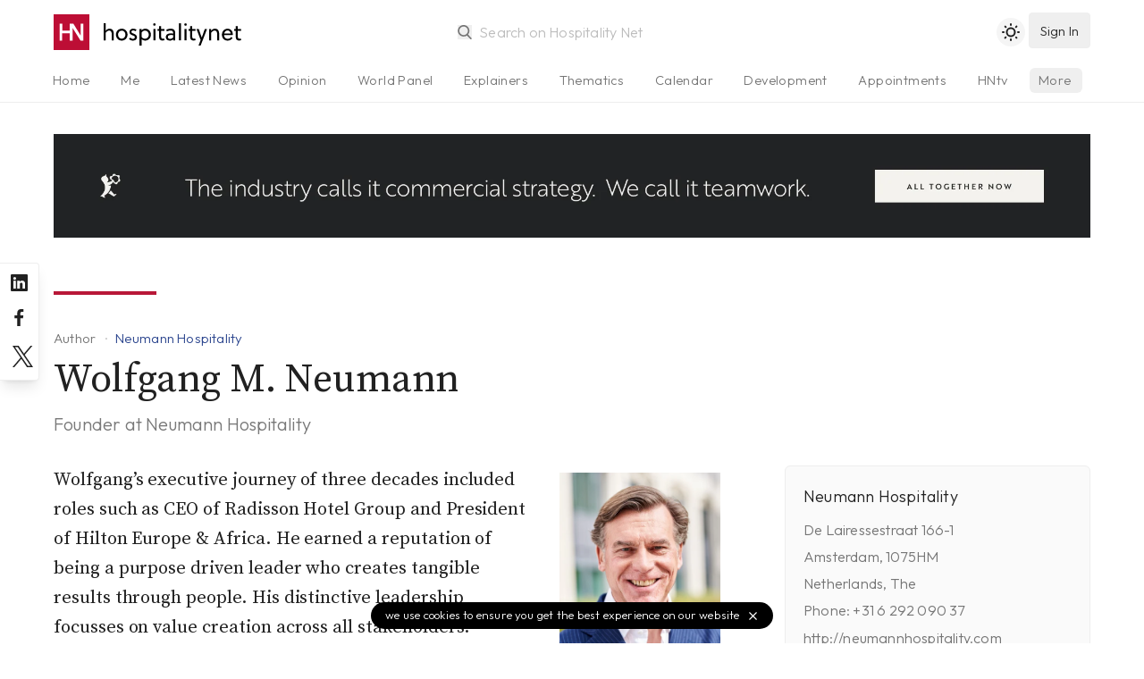

--- FILE ---
content_type: text/html; charset=utf-8
request_url: https://www.hospitalitynet.org/author/148004804/wolfgang-m-neumann.html
body_size: 6321
content:
<!DOCTYPE html>
<!--
Page generated (AWS) 19 January 2026, 13:57:45 CET
Took 0.095711 wallclock secs 
0.03 usr + 0.00 sys = 0.03 CPU
--><html lang="en-us">
<head>
<meta content="text/html; charset=UTF-8" http-equiv="content-type">
<meta name="viewport" content="width=device-width, initial-scale=1, shrink-to-fit=no">
<meta name="robots" content="follow">
<title>Wolfgang M. Neumann</title>
<meta name="last-modified" content="Mon, 19 Jan 2026 12:57:45 GMT">
<meta name="distribution" content="Global">
<meta name="description" content="">
<meta name="theme-color" content="#BD0E35">
<meta name="apple-mobile-web-app-title" content="Hospitality Net">
<link rel="icon" href="/favicon.svg">
<link rel="alternate icon" href="/favicon.ico">
<link rel="shortcut icon" href="/favicon.ico">
<link rel="mask-icon" href="/mask-icon.svg" color="#b81838">
<link rel="apple-touch-icon" href="/apple-touch-icon.png">
<link rel="mask-icon" href="/safari-pinned-tab.svg" color="#b81838">
<link rel="manifest" href="/manifest.json">
<link rel="publisher" href="Hospitality%20Net">
<link rel="alternate" type="application/rss+xml" title="Hospitality Net RSS Feed" href="https://www.hospitalitynet.org/news/global.xml">
<link rel="canonical" href="https://www.hospitalitynet.org/author/148004804/m-neumann.html">
<meta property="fb:app_id" content="445301035558412">
<meta property="og:locale" content="en_US">
<meta property="og:type" content="website">
<meta property="og:title" content="Wolfgang M. Neumann">
<meta property="og:description" content="">
<meta property="og:updated_time" content="1768827465">
<meta property="og:url" content="https://www.hospitalitynet.org/author/148004804/m-neumann.html">
<meta property="og:site_name" content="Hospitality Net">
<meta name="twitter:card" content="summary">
<meta name="twitter:title" content="Wolfgang M. Neumann">
<meta name="twitter:description" content="">
<meta name="twitter:site" content="@hospitalitynet">
<script type="application/ld+json">
  {
    "@context": "https://schema.org",
    "@type": "BreadcrumbList",
    "itemListElement": [{
      "@type": "ListItem",
      "position": 1,
      "name": "Authors",
      "item": "https://www.hospitalitynet.org/list/authors.html"
    },{
      "@type": "ListItem",
      "position": 2, 
      "name": "Organization",
      "item": "https://www.hospitalitynet.org/organization/17022956.html"
    },{
      "@type": "ListItem",
      "position": 3,
      "name": "Wolfgang M. Neumann"
    }]
  }
</script><style>
  [v-cloak] {display: none;} .show-on-load {display: none}
  html {background-color: #fff;color: #000;}
  html.dark {background-color: #212121;color: #fff;}
  </style>
<link href="/css/hn.css?v=4.17" rel="stylesheet">
<script>
    const userPrefersDark = window.matchMedia && window.matchMedia('(prefers-color-scheme: dark)').matches;
    if (localStorage.theme === 'dark' || !("theme" in localStorage) && userPrefersDark) {
      document.querySelector('html').classList.add('dark')
    }
  </script><link rel="preconnect" href="https://fonts.googleapis.com">
<link rel="preconnect" href="https://fonts.gstatic.com" crossorigin="crossorigin">
<link href="https://fonts.googleapis.com/css2?family=Source+Serif+Pro:ital,wght@0,300;0,400;0,600;1,300;1,400;1,600&amp;family=Outfit:wght@300;500&amp;display=swap" rel="stylesheet">
</head>
<body>
<div v-lazy-container="{ selector: '.lazy' }" id="app">
<div id="site-header" class="site-header border-b">
<header><div class="logo"><a href="/"><img src="/HN-icon.svg" alt="Hospitality Net" title="" width="40" height="40" class="logo-icon"><img data-src="/HN-text.svg" alt="Hospitality Net" title="" width="154" height="40" class="logo-text inline h-full lazy"></a></div>
<search src="/advancedtypeahead?q=:keyword" placeholder="Search on Hospitality Net" type="search"></search><toggle-theme></toggle-theme><user-button xmlns:v-bind="https://vuejs.org/v2/api/#v-bind" xmlns:v-on="https://vuejs.org/v2/api/#v-on" v-bind:userprofile="userprofile" v-bind:showlogin="showlogin" v-on:showlogin="showlogin = $event;"></user-button><user-onboarding xmlns:v-bind="https://vuejs.org/v2/api/#v-bind" xmlns:v-on="https://vuejs.org/v2/api/#v-on" v-bind:userprofile="userprofile" v-bind:onboarding="onboarding" v-on:onboarding="onboarding = $event;"></user-onboarding></header><div class="tabs-gradient"><nav class="tabs"><ul>
<li><a href="/">Home</a></li>
<li><a href="/me">Me</a></li>
<li name="news"><a href="/list/1-10/all-latest-news.html">Latest News</a></li>
<li name="opinion"><a href="/list/1-10/opinion-articles.html">Opinion</a></li>
<li><a href="/list/1-10/viewpoints.html">World Panel</a></li>
<li name="explainer"><a href="/list/1-10/explainer-series.html">Explainers</a></li>
<li><a href="/thematics/">Thematics</a></li>
<li><a href="/list/events.html">Calendar</a></li>
<li><a href="/list/1-10/announcements.html">Development</a></li>
<li><a href="/list/1-10/appointments.html">Appointments</a></li>
<li><a href="/hottopic/">Hot Topics</a></li>
<li><a href="/video/hntv/">HNtv</a></li>
<li class="index"><a href="/list/hotelschools.html">Hotelschools</a></li>
<li class="index"><a href="/list/hotel-brands.html">Brands</a></li>
<li class="index"><a href="/list/industry-associations.html">Associations</a></li>
<li class="index"><a href="/list/consultants.html">Consultants</a></li>
<li class="index"><a href="/list/architects-designers.html">Architects</a></li>
<li class="index"><a href="/list/suppliers.html">Suppliers</a></li>
<li class="index"><a href="/marketplace/">Products</a></li>
<li class="index"><a href="/demand/">Demand Index</a></li>
<li><a href="/360/">Newsletter</a></li>
<li><a href="/mediakit/">Advertising</a></li>
<li><a href="/contact.html">Contact</a></li>
</ul></nav></div>
</div>
<div id="main">
<div class="dfp"><dfp-slot xmlns:v-bind="https://vuejs.org/v2/api/#v-bind" path="/108629825/HN-Fluid-Leaderboard" v-bind:size="['fluid']" id="div-gpt-ad-1602662447977-0" class="full hidden lg:block"></dfp-slot></div>
<article data-source=""><header><div class="content">
<span class="line"></span><div class="title">
<div class="breadcrumbs">
<a href="/list/authors.html" class="breadcrumb">
        Author
      </a><a href="/organization/17022956/neumann-hospitality.html" class="breadcrumb type">Neumann Hospitality</a>
</div>
<h1>Wolfgang M. Neumann</h1>
<h3>Founder at Neumann Hospitality</h3>
</div>
</div>
<div class="aside"><sidebar-header></sidebar-header></div></header><main><div class="content mb-12">
<div class="formatted">
<img src="/picture/153129207/m-neumann.jpg?t=1625473919" alt="M. Neumann" class="float-right w-1/3 md:w-1/4 lg:max-w-xs ml-8 pr-2 pt-2 pb-5"><p>Wolfgang’s executive journey of three decades included roles such as CEO of Radisson Hotel Group 
and President of 
Hilton Europe &amp; Africa. He earned a reputation of being a purpose driven leader who creates tangible 
results through 
people. His distinctive leadership focusses on value creation across all stakeholders.</p>
<p>Through Neumann Hospitality, he now renders services and strategic advice to consumer-facing 
companies from 
sectors as varied as hospitality, education, software and sustainability.</p>
<p>As Chairman and Non-Executive Director, he has worked across multiple ownership structures 
ranging from listed 
companies to private equity, family businesses, and entrepreneurial start-ups towards spotting and 
tapping 
opportunities in times of accelerating change and adversity.</p>
<p>Wolfgang is a sought-after keynote speaker on topics of leadership and sustainability. He has 
coached and mentored 
numerous senior executives through his passionate believe in talent development.</p>
</div>
<div class="flex mt-2 py-2 overflow-scroll sm:overflow-auto">
<follow-button xmlns:v-bind="https://vuejs.org/v2/api/#v-bind" v-bind:id="148004804" v-bind:userprofile="userprofile" v-bind:buttonclass="'lg mr-2'"></follow-button><a href="/organization/17022956/neumann-hospitality.html" class="button gray mr-2 mb-3"><svg xmlns="http://www.w3.org/2000/svg" class="fill-current w-4 h-4 mr-2" viewBox="0 0 24 24" width="32" height="32"><path d="M14,8h1a1,1,0,0,0,0-2H14a1,1,0,0,0,0,2Zm0,4h1a1,1,0,0,0,0-2H14a1,1,0,0,0,0,2ZM9,8h1a1,1,0,0,0,0-2H9A1,1,0,0,0,9,8Zm0,4h1a1,1,0,0,0,0-2H9a1,1,0,0,0,0,2Zm12,8H20V3a1,1,0,0,0-1-1H5A1,1,0,0,0,4,3V20H3a1,1,0,0,0,0,2H21a1,1,0,0,0,0-2Zm-8,0H11V16h2Zm5,0H15V15a1,1,0,0,0-1-1H10a1,1,0,0,0-1,1v5H6V4H18Z"></path></svg><span class="overflow-ellipsis overflow-hidden" style="max-width: 8rem;">Neumann Hospitality</span></a><a href="https://www.linkedin.com/in/wolfgangmneumann/" target="_blank" class="button gray mr-2"><svg xmlns="http://www.w3.org/2000/svg" class="fill-current w-4 h-4" viewBox="0 0 24 24" width="32" height="32"><path d="M20.47,2H3.53A1.45,1.45,0,0,0,2.06,3.43V20.57A1.45,1.45,0,0,0,3.53,22H20.47a1.45,1.45,0,0,0,1.47-1.43V3.43A1.45,1.45,0,0,0,20.47,2ZM8.09,18.74h-3v-9h3ZM6.59,8.48h0a1.56,1.56,0,1,1,0-3.12,1.57,1.57,0,1,1,0,3.12ZM18.91,18.74h-3V13.91c0-1.21-.43-2-1.52-2A1.65,1.65,0,0,0,12.85,13a2,2,0,0,0-.1.73v5h-3s0-8.18,0-9h3V11A3,3,0,0,1,15.46,9.5c2,0,3.45,1.29,3.45,4.06Z"></path></svg></a>
</div>
</div>
<div class="aside"><section class="card mb-12"><header><div class="card-link"><a href="http://neumannhospitality.com/">Neumann Hospitality</a></div></header><div>De Lairessestraat 166-1<br>Amsterdam, 1075HM <br>Netherlands, The<br>Phone: +31 6 292 090 37</div>
<p class="truncate"><a href="http://neumannhospitality.com/" target="_blank" class="underline">http://neumannhospitality.com</a></p></section></div></main><aside><div class="full"></div></aside><aside class="reverse-on-mobile"><div class="content"><div class="col-span-2 pb-6">
<div class="flex">
<h1 class="flex-grow title text-xl md:text-2xl truncate">Latest from Wolfgang  M. Neumann</h1>
<button xmlns:v-on="https://vuejs.org/v2/api/#v-on" v-on:click.prevent="$refs.list.toggleFilters()" class="flex-none button showfilters"><svg xmlns="http://www.w3.org/2000/svg" class="fill-current w-4 h-4 mr-2" data-name="Layer 2" viewBox="0 0 30 30"><path fill="currentColor" d="M17 11H4A1 1 0 0 1 4 9H17A1 1 0 0 1 17 11zM26 11H22a1 1 0 0 1 0-2h4A1 1 0 0 1 26 11z"></path><path fill="currentColor" d="M19.5 13.5A3.5 3.5 0 1 1 23 10 3.5 3.5 0 0 1 19.5 13.5zm0-5A1.5 1.5 0 1 0 21 10 1.5 1.5 0 0 0 19.5 8.5zM26 21H13a1 1 0 0 1 0-2H26A1 1 0 0 1 26 21zM8 21H4a1 1 0 0 1 0-2H8A1 1 0 0 1 8 21z"></path><path fill="#currentColor" d="M10.5,23.5A3.5,3.5,0,1,1,14,20,3.5,3.5,0,0,1,10.5,23.5Zm0-5A1.5,1.5,0,1,0,12,20,1.5,1.5,0,0,0,10.5,18.5Z"></path></svg>
        Filter
      </button>
</div>
<list xmlns:v-bind="https://vuejs.org/v2/api/#v-bind" v-bind:searchable="true" v-bind:textsearchable="true" v-bind:embedded="true" placeholder="Search content from Wolfgang M. Neumann..." v-bind:on-load="true" current-index="hyb,news,viewpoint,video" current-type="" current-author="148004804" current-panel="" v-bind:filter-type-button="true" ref="list"></list>
</div></div>
<div class="aside-visible-on-mobile"></div></aside></article>
</div>
<div class="bg-gray-100 dark:bg-gray-800 py-2" v-lazy-container="{ selector: '.lazy' }"><div class="container mx-auto px-4"><div class="flex items-center bg-gray-100 dark:bg-gray-800">
<div class="hidden sm:block w-2/5 text-center"><img data-src="/HN-Today-icon.png" width="300" height="225" class="w-64 py-8 mx-auto lazy" alt="Hospitality Net today Newsletter"></div>
<div class="w-full sm:w-3/5 py-4 text-lg sm:text-xl text-center sm:text-left">
              Sign up to our free daily newsletter,
              <div class="opacity-50 mb-3">Hospitality Net today</div>
<newsletter-subscribe xmlns:v-bind="https://vuejs.org/v2/api/#v-bind" v-bind:userprofile="userprofile"><a xmlns:v-on="https://vuejs.org/v2/api/#v-on" href="/me/account.html" v-on:click.prevent="showlogin = !showlogin" title="Sign up" class="button-rounded">
                  sign up <svg xmlns="http://www.w3.org/2000/svg" viewBox="0 0 24 24"><path fill="currentColor" d="M17.92,11.62a1,1,0,0,0-.21-.33l-5-5a1,1,0,0,0-1.42,1.42L14.59,11H7a1,1,0,0,0,0,2h7.59l-3.3,3.29a1,1,0,0,0,0,1.42,1,1,0,0,0,1.42,0l5-5a1,1,0,0,0,.21-.33A1,1,0,0,0,17.92,11.62Z"></path></svg></a></newsletter-subscribe>
</div>
</div></div></div>
<div class="site-footer"><div v-lazy-container="{ selector: '.lazy' }">
<a href="/" class="site-footer-logo"><img data-src="/HN-icon.svg" width="45" height="45" alt="Hospitality Net" class="lazy"><img data-src="/HN-text-white.svg" width="174" height="45" alt="Hospitality Net" class="lazy"></a><div class="site-footer-links">
<a href="/about.html">About Hospitality Net</a> <a href="/mediakit/">Media Kit</a> <a href="/360/">Newsletter</a> <a href="/rss.html">RSS Feeds</a> <a href="/contact.html">Contact</a> <a href="/terms.html">Terms &amp; Conditions</a><a href="/privacy.html">Privacy</a>
</div>
<div class="copyright">
            1995-2026 Hospitality Net™ All rights reserved — Hospitality Net is powered by Hsyndicate
          </div>
</div></div>
<cookie-notice></cookie-notice>
</div>
<aside class="socialchannels"><div>
<a href="https://www.linkedin.com/company/hospitality-net" rel="noopener" target="_blank" aria-label="Hospitality Net on LinkedIn"><svg xmlns="http://www.w3.org/2000/svg" viewBox="0 0 24 24"><path fill="currentColor" d="M20.47,2H3.53A1.45,1.45,0,0,0,2.06,3.43V20.57A1.45,1.45,0,0,0,3.53,22H20.47a1.45,1.45,0,0,0,1.47-1.43V3.43A1.45,1.45,0,0,0,20.47,2ZM8.09,18.74h-3v-9h3ZM6.59,8.48h0a1.56,1.56,0,1,1,0-3.12,1.57,1.57,0,1,1,0,3.12ZM18.91,18.74h-3V13.91c0-1.21-.43-2-1.52-2A1.65,1.65,0,0,0,12.85,13a2,2,0,0,0-.1.73v5h-3s0-8.18,0-9h3V11A3,3,0,0,1,15.46,9.5c2,0,3.45,1.29,3.45,4.06Z"></path></svg></a><a href="https://www.facebook.com/HospitalityNet" rel="noopener" target="_blank" aria-label="Hospitality Net on Facebook"><svg xmlns="http://www.w3.org/2000/svg" viewBox="0 0 24 24"><path fill="currentColor" d="M15.12,5.32H17V2.14A26.11,26.11,0,0,0,14.26,2C11.54,2,9.68,3.66,9.68,6.7V9.32H6.61v3.56H9.68V22h3.68V12.88h3.06l.46-3.56H13.36V7.05C13.36,6,13.64,5.32,15.12,5.32Z"></path></svg></a><a href="https://www.twitter.com/HospitalityNet" rel="noopener" target="_blank" aria-label="Hospitality Net on Twitter"><svg xmlns="http://www.w3.org/2000/svg" viewBox="0 0 1200 1227" class="p-1"><path fill="currentColor" d="M714.163 519.284L1160.89 0H1055.03L667.137 450.887L357.328 0H0L468.492 681.821L0 1226.37H105.866L515.491 750.218L842.672 1226.37H1200L714.137 519.284H714.163ZM569.165 687.828L521.697 619.934L144.011 79.6944H306.615L611.412 515.685L658.88 583.579L1055.08 1150.3H892.476L569.165 687.854V687.828Z"></path></svg></a>
</div></aside><noscript><iframe src="https://www.googletagmanager.com/ns.html?id=GTM-K2KZQ4Q" height="0" width="0" style="display:none;visibility:hidden"></iframe></noscript>
<script src="https://cdn.jsdelivr.net/combine/npm/vue@2.7.10,npm/http-vue-loader@1.4.2,npm/vue-lazyload@1.3.3,npm/appwrite@10.2.0"></script><script src="/js/vue-timeago.min.js?v=3.03"></script><script>
          var mobile = true
          if( window.innerWidth >= 768 ) {
            mobile = false
          }
          var cachebuster = '20260119135745'
          var version = '4.27'
          var timeoffset = '+0100'

          var appwriteEndpoint = 'https://app.hospitalitynet.org/v1'
          var appwriteProject  = '60e70fa53301e'
          var appwriteTeam     = '60e719dfbaa9d'
          var appwriteDatabase = 'default'
          var appwriteComments = '60e7104b230a1'

          const { Client, Account, Teams, Databases, Query, Permission, Role, ID } = Appwrite;
          const client    = new Client().setEndpoint(appwriteEndpoint).setProject(appwriteProject);
          const account   = new Account(client);
          const teams     = new Teams(client);
          const databases = new Databases(client);
        </script><script src="/js/hn.min.js?v=4.27"></script><script>(function(w,d,s,l,i){w[l]=w[l]||[];w[l].push({'gtm.start':
    new Date().getTime(),event:'gtm.js'});var f=d.getElementsByTagName(s)[0],
    j=d.createElement(s),dl=l!='dataLayer'?'&l='+l:'';j.async=true;j.src=
    'https://www.googletagmanager.com/gtm.js?id='+i+dl;f.parentNode.insertBefore(j,f);
    })(window,document,'script','dataLayer','GTM-K2KZQ4Q');</script><script type="text/javascript">
      piAId = '566432';
      piCId = '58305';
      piHostname = 'pi.pardot.com';
      (function() {
        function async_load(){
          var s = document.createElement('script'); s.type = 'text/javascript';
              s.src = 'https://go.hospitalitynet.org/pd.js';
          var c = document.getElementsByTagName('script')[0]; c.parentNode.insertBefore(s, c);
        }
        if(window.attachEvent) { window.attachEvent('onload', async_load); }
        else { window.addEventListener('load', async_load, false); }
      })();
    </script>
<script>(function(){function c(){var b=a.contentDocument||a.contentWindow.document;if(b){var d=b.createElement('script');d.innerHTML="window.__CF$cv$params={r:'9c0886a64a6c879c',t:'MTc2ODg0ODcxMg=='};var a=document.createElement('script');a.src='/cdn-cgi/challenge-platform/scripts/jsd/main.js';document.getElementsByTagName('head')[0].appendChild(a);";b.getElementsByTagName('head')[0].appendChild(d)}}if(document.body){var a=document.createElement('iframe');a.height=1;a.width=1;a.style.position='absolute';a.style.top=0;a.style.left=0;a.style.border='none';a.style.visibility='hidden';document.body.appendChild(a);if('loading'!==document.readyState)c();else if(window.addEventListener)document.addEventListener('DOMContentLoaded',c);else{var e=document.onreadystatechange||function(){};document.onreadystatechange=function(b){e(b);'loading'!==document.readyState&&(document.onreadystatechange=e,c())}}}})();</script><script defer src="https://static.cloudflareinsights.com/beacon.min.js/vcd15cbe7772f49c399c6a5babf22c1241717689176015" integrity="sha512-ZpsOmlRQV6y907TI0dKBHq9Md29nnaEIPlkf84rnaERnq6zvWvPUqr2ft8M1aS28oN72PdrCzSjY4U6VaAw1EQ==" data-cf-beacon='{"version":"2024.11.0","token":"5ec51491a7cc433a8138b4350be33cd9","server_timing":{"name":{"cfCacheStatus":true,"cfEdge":true,"cfExtPri":true,"cfL4":true,"cfOrigin":true,"cfSpeedBrain":true},"location_startswith":null}}' crossorigin="anonymous"></script>
</body>
</html>


--- FILE ---
content_type: application/javascript
request_url: https://www.hospitalitynet.org/js/vue-timeago.min.js?v=3.03
body_size: 2444
content:
!function(e,t){"object"==typeof exports&&"undefined"!=typeof module?t(exports):"function"==typeof define&&define.amd?define(["exports"],t):t((e=e||self).VueTimeago={})}(this,function(e){"use strict";var t=36e5,n=6e4,r=/[T ]/,a=/:/,o=/^(\d{2})$/,u=[/^([+-]\d{2})$/,/^([+-]\d{3})$/,/^([+-]\d{4})$/],i=/^(\d{4})/,s=[/^([+-]\d{4})/,/^([+-]\d{5})/,/^([+-]\d{6})/],c=/^-(\d{2})$/,d=/^-?(\d{3})$/,l=/^-?(\d{2})-?(\d{2})$/,f=/^-?W(\d{2})$/,h=/^-?W(\d{2})-?(\d{1})$/,p=/^(\d{2}([.,]\d*)?)$/,m=/^(\d{2}):?(\d{2}([.,]\d*)?)$/,v=/^(\d{2}):?(\d{2}):?(\d{2}([.,]\d*)?)$/,g=/([Z+-].*)$/,y=/^(Z)$/,M=/^([+-])(\d{2})$/,D=/^([+-])(\d{2}):?(\d{2})$/;function T(e,t,n){t=t||0,n=n||0;var r=new Date(0);r.setUTCFullYear(e,0,4);var a=7*t+n+1-(r.getUTCDay()||7);return r.setUTCDate(r.getUTCDate()+a),r}var x=function(e,x){if(function(e){return e instanceof Date}(e))return new Date(e.getTime());if("string"!=typeof e)return new Date(e);var S=(x||{}).additionalDigits;S=null==S?2:Number(S);var b,I,Y,$=function(e){var t,n={},o=e.split(r);if(a.test(o[0])?(n.date=null,t=o[0]):(n.date=o[0],t=o[1]),t){var u=g.exec(t);u?(n.time=t.replace(u[1],""),n.timezone=u[1]):n.time=t}return n}(e),U=function(e,t){var n,r=u[S],a=s[S];if(n=i.exec(e)||a.exec(e)){var c=n[1];return{year:parseInt(c,10),restDateString:e.slice(c.length)}}if(n=o.exec(e)||r.exec(e)){var d=n[1];return{year:100*parseInt(d,10),restDateString:e.slice(d.length)}}return{year:null}}($.date),X=U.year,w=function(e,t){if(null===t)return null;var n,r,a;if(0===e.length)return(r=new Date(0)).setUTCFullYear(t),r;if(n=c.exec(e))return r=new Date(0),a=parseInt(n[1],10)-1,r.setUTCFullYear(t,a),r;if(n=d.exec(e)){r=new Date(0);var o=parseInt(n[1],10);return r.setUTCFullYear(t,0,o),r}if(n=l.exec(e)){r=new Date(0),a=parseInt(n[1],10)-1;var u=parseInt(n[2],10);return r.setUTCFullYear(t,a,u),r}return(n=f.exec(e))?T(t,parseInt(n[1],10)-1):(n=h.exec(e))?T(t,parseInt(n[1],10)-1,parseInt(n[2],10)-1):null}(U.restDateString,X);if(w){var F,W=w.getTime(),O=0;return $.time&&(O=function(e){var r,a,o;if(r=p.exec(e))return(a=parseFloat(r[1].replace(",",".")))%24*t;if(r=m.exec(e))return a=parseInt(r[1],10),o=parseFloat(r[2].replace(",",".")),a%24*t+o*n;if(r=v.exec(e)){a=parseInt(r[1],10),o=parseInt(r[2],10);var u=parseFloat(r[3].replace(",","."));return a%24*t+o*n+1e3*u}return null}($.time)),$.timezone?(b=$.timezone,F=(I=y.exec(b))?0:(I=M.exec(b))?(Y=60*parseInt(I[2],10),"+"===I[1]?-Y:Y):(I=D.exec(b))?(Y=60*parseInt(I[2],10)+parseInt(I[3],10),"+"===I[1]?-Y:Y):0):(F=new Date(W+O).getTimezoneOffset(),F=new Date(W+O+F*n).getTimezoneOffset()),new Date(W+O+F*n)}return new Date(e)},S=function(e,t){var n=function(e,t){var n=x(e),r=x(t);return n.getTime()-r.getTime()}(e,t)/1e3;return n>0?Math.floor(n):Math.ceil(n)},b=function(e,t){var n=x(e).getTime(),r=x(t).getTime();return n<r?-1:n>r?1:0},I=function(e,t){var n=x(e),r=x(t),a=b(n,r),o=Math.abs(function(e,t){var n=x(e),r=x(t);return 12*(n.getFullYear()-r.getFullYear())+(n.getMonth()-r.getMonth())}(n,r));return n.setMonth(n.getMonth()-a*o),a*(o-(b(n,r)===-a))},Y=["M","MM","Q","D","DD","DDD","DDDD","d","E","W","WW","YY","YYYY","GG","GGGG","H","HH","h","hh","m","mm","s","ss","S","SS","SSS","Z","ZZ","X","x"],$=function(e){var t=[];for(var n in e)e.hasOwnProperty(n)&&t.push(n);var r=Y.concat(t).sort().reverse();return new RegExp("(\\[[^\\[]*\\])|(\\\\)?("+r.join("|")+"|.)","g")},U={distanceInWords:function(){var e={lessThanXSeconds:{one:"Less than a second",other:"Less than {{count}} seconds"},xSeconds:{one:"1 second",other:"{{count}} seconds"},halfAMinute:"Half a minute",lessThanXMinutes:{one:"Less than a minute",other:"Less than {{count}} minutes"},xMinutes:{one:"1 minute",other:"{{count}} minutes"},aboutXHours:{one:"An hour",other:"{{count}} hours"},xHours:{one:"An hour",other:"{{count}} hours"},xDays:{one:"Yesterday",other:"{{count}} days"},aboutXMonths:{one:"1 month",other:"{{count}} months"},xMonths:{one:"1 month",other:"{{count}} months"},aboutXYears:{one:"1 year",other:"{{count}} years"},xYears:{one:"1 year",other:"{{count}} years"},overXYears:{one:"over 1 year",other:"over {{count}} years"},almostXYears:{one:"almost 1 year",other:"almost {{count}} years"}};return{localize:function(t,n,r){var a;return r=r||{},a="string"==typeof e[t]?e[t]:1===n?e[t].one:e[t].other.replace("{{count}}",n),r.addSuffix?r.comparison>0?"Today":a+" ago":a}}}(),format:function(){var e=["Jan","Feb","Mar","Apr","May","Jun","Jul","Aug","Sep","Oct","Nov","Dec"],t=["January","February","March","April","May","June","July","August","September","October","November","December"],n=["Su","Mo","Tu","We","Th","Fr","Sa"],r=["Sun","Mon","Tue","Wed","Thu","Fri","Sat"],a=["Sunday","Monday","Tuesday","Wednesday","Thursday","Friday","Saturday"],o=["AM","PM"],u=["am","pm"],i=["a.m.","p.m."],s={MMM:function(t){return e[t.getMonth()]},MMMM:function(e){return t[e.getMonth()]},dd:function(e){return n[e.getDay()]},ddd:function(e){return r[e.getDay()]},dddd:function(e){return a[e.getDay()]},A:function(e){return e.getHours()/12>=1?o[1]:o[0]},a:function(e){return e.getHours()/12>=1?u[1]:u[0]},aa:function(e){return e.getHours()/12>=1?i[1]:i[0]}};return["M","D","DDD","d","Q","W"].forEach(function(e){s[e+"o"]=function(t,n){return function(e){var t=e%100;if(t>20||t<10)switch(t%10){case 1:return e+"st";case 2:return e+"nd";case 3:return e+"rd"}return e+"th"}(n[e](t))}}),{formatters:s,formattingTokensRegExp:$(s)}}()},X=43200,w=function(e,t,n){var r=n||{},a=function(e,t){var n=x(e).getTime(),r=x(t).getTime();return n>r?-1:n<r?1:0}(e,t),o=r.locale,u=U.distanceInWords.localize;o&&o.distanceInWords&&o.distanceInWords.localize&&(u=o.distanceInWords.localize);var i,s,c={addSuffix:Boolean(r.addSuffix),comparison:a};a>0?(i=x(e),s=x(t)):(i=x(t),s=x(e));var d,l=S(s,i),f=s.getTimezoneOffset()-i.getTimezoneOffset(),h=Math.round(l/60)-f;if(h<2)return r.includeSeconds?l<5?u("lessThanXSeconds",5,c):l<10?u("lessThanXSeconds",10,c):l<20?u("lessThanXSeconds",20,c):l<40?u("halfAMinute",null,c):u(l<60?"lessThanXMinutes":"xMinutes",1,c):0===h?u("lessThanXMinutes",1,c):u("xMinutes",h,c);if(h<45)return u("xMinutes",h,c);if(h<90)return u("aboutXHours",1,c);if(h<1440)return u("aboutXHours",Math.round(h/60),c);if(h<2520)return u("xDays",1);if(h<X)return u("xDays",Math.round(h/1440),c);if(h<86400)return u("aboutXMonths",d=Math.round(h/X),c);if((d=I(s,i))<12)return u("xMonths",Math.round(h/X),c);var p=d%12,m=Math.floor(d/12);return p<3?u("aboutXYears",m,c):p<9?u("overXYears",m,c):u("almostXYears",m+1,c)},F=function(e,t,n){var r=n.includeSeconds,a=n.addSuffix;return void 0===a&&(a=!0),function(e,t){return w(Date.now(),e,t)}(e,{locale:t,includeSeconds:r,addSuffix:a})},W=function(e){void 0===e&&(e={});var t=e.locales||{};return{name:e.name||"Timeago",props:{datetime:{required:!0},title:{type:[String,Boolean]},locale:{type:String},autoUpdate:{type:[Number,Boolean]},converter:{type:Function},converterOptions:{type:Object}},data:function(){return{timeago:this.getTimeago()}},computed:{localeName:function(){return this.locale||this.$timeago.locale}},mounted:function(){this.startUpdater()},beforeDestroy:function(){this.stopUpdater()},render:function(e){return e("time",{attrs:{datetime:new Date(this.datetime),title:"string"==typeof this.title?this.title:!1===this.title?null:this.timeago}},[this.timeago])},methods:{getTimeago:function(n){return(this.converter||e.converter||F)(n||this.datetime,t[this.locale||this.$timeago.locale],this.converterOptions||{})},convert:function(e){this.timeago=this.getTimeago(e)},startUpdater:function(){var e=this;if(this.autoUpdate){var t=!0===this.autoUpdate?60:this.autoUpdate;this.updater=setInterval(function(){e.convert()},1e3*t)}},stopUpdater:function(){this.updater&&(clearInterval(this.updater),this.updater=null)}},watch:{autoUpdate:function(e){this.stopUpdater(),e&&this.startUpdater()},datetime:function(){this.convert()},localeName:function(){this.convert()},converter:function(){this.convert()},converterOptions:{handler:function(){this.convert()},deep:!0}}}},O=function(e,t){if(!e.prototype.$timeago){var n={locale:t.locale};e.prototype.$timeago=e.observable?e.observable(n):new e({data:n});var r=W(t);e.component(r.name,r)}},z=F;e.createTimeago=W,e.install=O,e.converter=z,e.default=O,Object.defineProperty(e,"__esModule",{value:!0})});